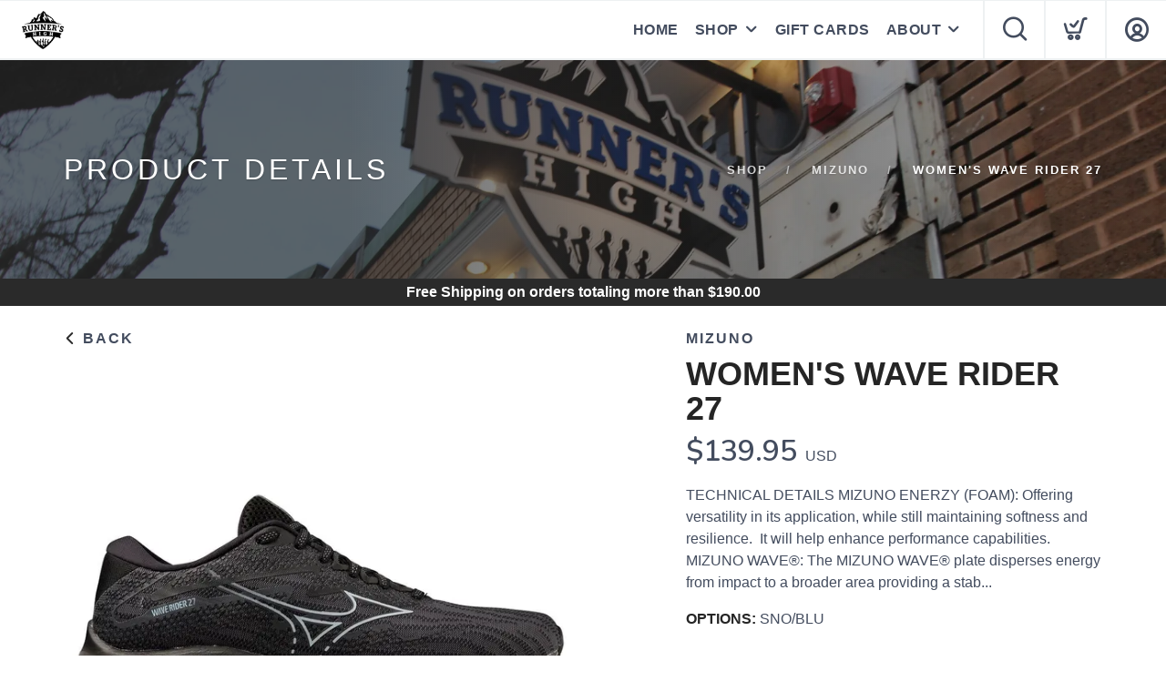

--- FILE ---
content_type: text/css; charset=UTF-8
request_url: https://runnershighnj.com/assets/styles/custom.css?v=1.0.4
body_size: 10383
content:
/****** Run Free Custom Style Sheet ******/

div {
  box-sizing: border-box;
}

a {
  color: var(--primary);
  text-decoration: none;
  transition: 0.3s;
}

a:hover {
  color: var(--primary);
  filter: brightness(80%);
  transition: 0.3s;
}

h5:active {
  color: var(--menu);
  -webkit-transform: translateY(1px);
  transform: translateY(1px);
  transition: 0.1s;
}

.logo {
  max-height: 45px; 
}

#StoreLogo {
  cursor: pointer;
}

.btn {
  border: 2px solid var(--primary);
  color: var(--primary);
}

.btn-filled {
  background: var(--primary);
  color: #fff;
}

.overlay:before {
  background: unset;
  opacity: unset;
  z-index: unset;
}

.headeroverlay {
  position: absolute;
  width: 100%;
  height: 100%;
  z-index: 2;
  background: var(--primary);
  background: -moz-linear-gradient(left,
      var(--primary) 30%,
      var(--primaryOpaque) 100%);
  background: -webkit-linear-gradient(left,
      var(--primary) 30%,
      var(--primaryOpaque) 100%);
  background: linear-gradient(to right, var(--primary) 30%, var(--primaryOpaque) 100%);
  opacity: 0.7;
}

.fullscreenoverlay {
  position: absolute;
  width: 100%;
  height: 100%;
  z-index: 2;
  background: var(--primary);
  background: -moz-linear-gradient(left,
      var(--primary) 30%,
      var(--primaryOpaque) 100%);
  background: -webkit-linear-gradient(left,
      var(--primary) 30%,
      var(--primaryOpaque) 100%);
  background: linear-gradient(to right,
      var(--primary) 30%,
      var(--primaryOpaque) 100%);
  opacity: 0.7;
}

.paging {
  position: relative;
  text-align: left;
  z-index: 2323;
  display: block;
}

.paging .page:hover {
  opacity: 1;
  color: #fff;
  background-color: var(--primary);
  filter: brightness(90%);
  box-shadow: 0 5px 15px 0 rgba(0, 0, 0, 0.15);
  box-shadow: 0.4s cubic-bezier(0.25, 0.8, 0.25, 1),
    background-color 0.4s cubic-bezier(0.25, 0.8, 0.25, 1);
}

.paging .page:active {
  color: #fff;
  background: var(--menu);
  border-color: var(--menu);
  box-shadow: none;
  -webkit-transform: translateY(1px);
  transform: translateY(1px);
  transition: 0.3s;
}

.paging .page {
  width: 40px;
  height: 30px;
  background-color: var(--white);
  border-radius: 0px;
  line-height: 30px;
  font-size: 16px;
  font-weight: bold;
  color: var(--almostblack);
  cursor: pointer;
  position: relative;
  display: inline-block;
  margin: 4px;
  transition: 0.3s;
  text-align: center;
}

.paging .page.current:hover {
  opacity: 1;
  filter: brightness(90%);
  box-shadow: 0 5px 15px 0 rgba(0, 0, 0, 0.15);
  box-shadow: 0.4s cubic-bezier(0.25, 0.8, 0.25, 1),
    background-color 0.4s cubic-bezier(0.25, 0.8, 0.25, 1);
}

.paging .page.current:active {
  background: var(--menu);
  border-color: var(--menu);
  box-shadow: none;
  -webkit-transform: translateY(1px);
  transform: translateY(1px);
  transition: 0.3s;
}

.paging .page.current {
  cursor: pointer;
  color: #fff;
  background-color: var(--primary);
}

.pageCount {
  font-size: 16px;
  font-weight: 600;
  text-align: right;
}

.pageTotals {
  color: var(--menu);
  font-weight: 800;
  padding-left: 15px;
  text-align: left;
}

.sortby {
  margin-bottom: -2px;
  padding-right: 10px;
}

.button {
  width: 180px;
  display: inline-block;
  text-align: center;
  height: 50px;
  line-height: 48px;
  border: 2px solid var(--primary);
  background: var(--primary);
  color: #fff;
  font-size: 14px;
  text-transform: uppercase;
  font-weight: 700;
  letter-spacing: 1px;
  border-radius: 0 !important;
  cursor: pointer;
  box-shadow: 0 5px 15px 0 rgba(0, 0, 0, 0.15);
  transition: 0.3s;
}

.button:hover {
  background: var(--primary);
  color: #fff;
  filter: brightness(75%);
}

.button:active {
  background: #434c5e;
  border: 2px solid #434c5e;
  -webkit-transform: translateY(1px);
  transform: translateY(1px);
  transition: 0.3s;
}

.clicker {
  cursor: pointer;
}

.clickable {
  cursor: pointer;
}

.product.clickable {
  cursor: pointer;
  transition: 0.2s;
  background:var(--white);
}

.product.clickable:hover {
  border: solid 2px var(--primary);
  box-shadow: rgba(9, 30, 66, 0.309804) 0px 0px 1px,
    rgba(9, 30, 66, 0.247059) 0px 20px 32px -8px;
  transform: scale3d(1.05, 1.05, 1);
  transition: 0.2s;
  z-index: 5000;
}
 
.product.clickable:active {
  border: solid 2px var(--primary);
  box-shadow: 0 4px 11px rgba(0, 0, 0, 0.05);
  transform: scale3d(1, 1, 1);
  transition: 0.2s;
}

.area {
  position: relative;
  width: 100%;
  display: inline-block;
  height: 0px;
  opacity: 0;
  overflow: hidden;
}

.area.open {
  opacity: 1;
  height: auto;
}

.template {
  display: none;
}

.grid {
  display: grid;
  grid-template-columns: auto;
  width: 100%;
  position: relative;
}

.grid.checkout {
  grid-template-columns: 75% auto;
}

.grid.checkout .label {
  background-color: unset;
  text-align: left;
  font-weight: bold;
  font-size: 14px;
  color: var(--black);
}

.grid.three {
  display: grid;
  grid-template-columns: 32% 32% 32%;
  grid-column-gap: 1.3%;
  grid-row-gap: 20px;
  padding-bottom: 20px;
}

.grid.four {
  display: grid;
  grid-template-columns: 24% 24% 24% 24%;
  grid-column-gap: 1.33%;
  grid-row-gap: 20px;
  padding-bottom: 20px;
}

.grid.split {
  display: grid;
  grid-template-columns: 75px auto;
  grid-gap: 10px;
}

.sale {
  display: none;
}

.popular .name {
  font-size: 14px;
  font-weight: 700;
  height: 30px;
  white-space: nowrap;
  text-overflow: ellipsis;
  overflow: hidden;
  line-height: 20px;
  padding-top: 12px;
}

.popular .price {
  font-size: 14px;
  line-height: 18px;
  font-style: italic;
  color: gray;
  font-weight: 600;
}

.widget .cart-overview .description:hover {
  color: var(--primary);
  transition: 0.3s;
}

.image.mini {
  background-position: center center;
  background-size: contain;
  background-repeat: no-repeat;
  width: 65px;
  height: 65px;
  position: relative;
  float: left;
  background-color: #ffffff;
  border: solid #eef1f5;
  border-width: 2px;
  border-radius: 0px;
  margin-bottom: 5px;
}

.image.mini:hover {
  box-shadow: rgba(9, 30, 66, 0.309804) 0px 0px 1px,
    rgba(9, 30, 66, 0.247059) 0px 20px 32px -8px;
  transform: scale3d(1.05, 1.05, 1);
  transition: 0.2s;
  z-index: 12;
  border: solid var(--primary);
}

.grid.split.featured {
  grid-template-columns: 33% 66%;
  grid-column-gap: 1%;
}

.product {
  position: relative;
  border: solid 2px var(--white);
  padding: 10px;
}

.product .image {
  background-position: center center;
  background-size: contain;
  background-repeat: no-repeat;
  height: 200px;
  background-color: #ffffff;
}

.product .name {
  font-family: "Nunito", "Open Sans", Helvetica, Arial, sans-serif;
  text-align: center;
  color: var(--almostblack);
  font-size: 167x;
  font-weight: 800;
  text-overflow: ellipsis;
  overflow: hidden;
  line-height: 20px;
  text-transform: uppercase;
  white-space: break-spaces;
}

.product .brand {
  font-family: "Nunito", "Open Sans", Helvetica, Arial, sans-serif;
  text-align: center;
  font-size: 13px;
  font-weight: 700;
  text-overflow: ellipsis;
  overflow: hidden;
  line-height: 16px;
  color: var(--menu);
}

.product .price {
  font-family: "Nunito", "Open Sans", Helvetica, Arial, sans-serif;
  text-align: center;
  font-size: 18px;
  line-height: 22px;
  color: var(--almostblack);
  font-weight: 800;
}

#Growler {
  position: fixed;
  right: 20px;
  bottom: -100px;
  min-width: 300px;
  z-index: 9999999;
  max-width: 500px;
  background: var(--white);
  min-height: 105px;
  min-width: 334px;
  font-size: 16px;
  color: var(--text);
  text-align: left;
  box-shadow: 0px 0px 23px 0px rgba(0, 0, 0, .07);
  transition: var(--transition);
  opacity: 0.0;
  border-radius: 12px;
}

#Growler.open {
  bottom: 20px;
  opacity: 1.0;
}

@supports ((-webkit-backdrop-filter: saturate(180%) blur(20px)) or (backdrop-filter: saturate(180%) blur(20px))) {
  #Growler {
    background: rgba(250, 250, 250, 0.7);
    -webkit-backdrop-filter: saturate(180%) blur(20px);
    backdrop-filter: saturate(180%) blur(20px);
  }
}

#Growler.error .title {
  background-color: #ff104b;
}

#Growler.success .title {
  background-color: #03db5c;
}

#Growler.warning .title {
  background-color: #ffc103;
}

#Growler.info .title {
  background-color: #0971ff;
}

#Growler .title {
  padding-left: 20px;
  font-size: 16px;
  font-weight: 800;
  color: #FFF;
  line-height: 30px;
  text-transform: uppercase;
  background-color: #03db5c;
  font-weight: 600;
  font-family: 'Nunito';
  filter: brightness(100%);
  border-top-left-radius: 12px;
  border-top-right-radius: 12px;
  margin-top: -5px;
}

#Growler .message {
  font-size: 13px;
  font-weight: normal;
  margin-left: 20px;
  margin-right: 20px;
  margin-top: 15px;
  margin-bottom: 10px;
  font-size: 16px;
  line-height: 14px;
  text-overflow: ellipsis;
  overflow: hidden;
  font-weight: bold;
  color: #434c5e;
}

.widget-handle .function {
  z-index: 56560212121!important;
}

#CartMenu {
  display: none !important;
}

#CartMenu.has {
  display: unset !important;
  z-index: 56560212121;
}

#CartMenu .cartItem {
  display: grid !important;
  grid-template-columns: 25% auto;
  grid-gap: 10px;
  cursor: pointer;
  transition: 0.5s;
  background: var(--grey);
  padding-top: 20px;
  border-radius: 0px;
  overflow: visible;
}

#CartMenu .cartItem .productImage {
  background-position: center center;
  background-size: contain;
  background-repeat: no-repeat;
  width: 80%;
  height: 100%;
  margin-left: 10px;
  margin-bottom: 10px;
  margin-top: -10px;
}

#CartMenu .cartItem .productName {
  font-family: "Nunito", "Open Sans", Helvetica, Arial, sans-serif;
  font-size: 14px;
  font-weight: bold;
  color: var(--almostblack);
  margin-bottom: -15px;
  line-height: 18px;
  text-align: left;
}

#CartMenu .cartItem .productPrice {
  font-family: "Nunito", "Open Sans", Helvetica, Arial, sans-serif;
  font-size: 13px;
  font-weight: normal;
  color: gray;
  font-style: italic;
  text-align: left;
}

.hierarchicalMenu .catLink,
#CategoryList .catLink {
  text-transform: capitalize;
  color: var(--menu);
  font-weight: 800;
  cursor: pointer;
  transition: 0.1s;
}

.hierarchicalMenu .catLink:hover,
#CategoryList .catLink:hover {
  color: var(--primary);
}

.hierarchicalMenu .catLink:active,
#CategoryList .catLink:active {
    transform: translateY(2px);
    transition: 0.3s;
}

.pill {
  margin-right: 5px !important;
  margin-bottom: 5px !important;
  margin-top: 0px !important;
  margin-left: 0px !important;
  overflow: hidden;
  max-width: 261px;
  text-overflow: ellipsis;
}

.catLink:after {
  content: "\e90d";
  font-family: "icomoon";
  speak: none;
  font-style: normal;
  font-weight: normal;
  font-variant: normal;
  text-transform: none;
  line-height: 1;
  font-size: 11px;
  display: inline-block;
  margin-left: 3px;
  color: var(--primary);
}

.tile {
  width: 100%;
  float: left;
  overflow: hidden;
  position: relative;
  border-radius: 0px;
  background-color: var(--footer);
}

.tilepod {
  background-color: var(--white);
  border-radius: 0px;
  border: solid var(--footer);
}

.tilepoddate h2 {
  background-color: var(--footer);
  border-radius: 0px;
  border: solid var(--footer);
  color: var(--menu);
}

.tilepodlink {
  background-color: var(--primary);
  border-radius: 0px;
  border: solid var(--footer);
}

#StripeCard {
  background: #eef1f5;
  border: none;
  width: 100%;
  height: 50px;
  padding-left: 20px;
  font-weight: 500;
  margin-top: 10px;
  border-radius: 0;
  padding-right: 10px;
}

.select-option {
  cursor: unset;
}

.outofstock {
  color: #ff0036;
  font-size: 2em;
  font-weight: 700;
  line-height: 1;
}

.round {
  border-radius: 7px;
}

.brandingimage {
  height: 100%;
  overflow: hidden;
}

@media all and (max-width: 767px) {
  .product .image {
    height: 125px;
  }

  .product .name {
    font-size: 14px;
    line-height: 18px;
  }

  .grid.three {
    display: grid;
    grid-template-columns: 50% 50%;
    grid-column-gap: 1.3%;
    grid-row-gap: 20px;
    padding-bottom: 20px;
  }

  .logo {
    max-height: 32px;
  }

  #CartMenu .cartItem .productName {
    margin-bottom: -10px;
  }

  .image-slider {
    max-height: 100%;
    overflow: hidden;
  }

  .brand-box {
    font-size: 13px;
    padding-top: 3px;
    padding-left: 10px;
    padding-right: 10px;
    height: 30px;
  }
}

.proud {
  width: 223px;
  height: 53px;
  border-radius: 39px;
  position: relative;
  margin: auto;
  display: block;
  flex-direction: column;
  min-width: 0;
  padding: 3px;
  background-color: #fff;
  background-clip: border-box;
}

/**Box Shadow Rollover**/
.box-shadow-wide-link {
  box-shadow: 0 7px 14px rgba(0, 0, 0, 0.03), 0 7px 5px rgba(0, 0, 0, 0.03);
  cursor: pointer;
  transition: all 0.3s ease;
  -webkit-transition: all 0.3s ease;
  -moz-transition: all 0.3s ease;
}

.box-shadow-wide-link:hover {
  box-shadow: 0 2px 5px rgba(0, 0, 0, 0.05), 0 2px 3px rgba(0, 0, 0, 0.05);
  cursor: pointer;
  transition: all 0.3s ease;
  -webkit-transition: all 0.3s ease;
  -moz-transition: all 0.3s ease;
  filter: brightness(95%);
}

.box-shadow-wide-link:active {
  box-shadow: 0 1px 3px rgba(0, 0, 0, 0.01), 0 2px 3px rgba(0, 0, 0, 0.01);
  cursor: pointer;
  transition: all 0.3s ease;
  -webkit-transition: all 0.3s ease;
  -moz-transition: all 0.3s ease;
}

.morecolors {
  font-family: "Nunito", "Open Sans", Helvetica, Arial, sans-serif;
  font-size: 12px;
  line-height: 24px;
  text-transform: uppercase;
  letter-spacing: 2px;
  font-weight: 800;
  letter-spacing: 1px;
  background: #eef1f5;
  border-radius: 0px;
  padding: 6px 10px;
  vertical-align: middle;
  color: #292929;
  text-align: center;
  white-space: nowrap;
  display: none;
  position: absolute;
  top: 10px;
  left: -8px;
  z-index: 50;
  box-shadow: 0 2px 5px rgba(0, 0, 0, 0.01), 0 2px 3px rgba(0, 0, 0, 0.01);
}

.salelabel {
  font-family: "Nunito", "Open Sans", Helvetica, Arial, sans-serif;
  font-size: 12px;
  line-height: 24px;
  text-transform: uppercase;
  letter-spacing: 2px;
  font-weight: 700;
  letter-spacing: 1px;
  background: #33bc00;
  border-radius: 0px;
  padding: 6px 13px;
  vertical-align: middle;
  color: #fff;
  text-align: center;
  white-space: nowrap;
  display: none;
  position: absolute;
  top: 10px;
  right: -8px;
  z-index: 998;
  box-shadow: 0 2px 5px rgba(0, 0, 0, 0.05), 0 2px 3px rgba(0, 0, 0, 0.05);
}

.productsalelabel {
  font-family: "Nunito", "Open Sans", Helvetica, Arial, sans-serif;
  font-size: 12px;
  line-height: 24px;
  text-transform: uppercase;
  letter-spacing: 2px;
  font-weight: 700;
  letter-spacing: 1px;
  background: #33bc00;
  border-radius: 0px;
  padding: 6px 13px;
  margin-top: 1px;
  margin-left: 10px;
  position: absolute;
  color: #fff;
  text-align: center;
  white-space: nowrap;
  display: none;
  box-shadow: 0 2px 5px rgba(0, 0, 0, 0.05), 0 2px 3px rgba(0, 0, 0, 0.05);
}

.cardloader {
  width: 100%;
  border: solid 2px var(--white);
  background: var(--white);
  padding: 10px;
  float: left;
  box-shadow: 0px 13px 84px 0px rgba(0, 0, 0, 0.05);
}

.thumb-loading {
  width: 100%;
  height: 200px;
  background-image: var(--thumbloader);
  background-size: 600px;
  animation: shine-lines 1.5s infinite ease-out;
}

@media (max-width: 767px) {
  .thumb-loading {
    height: 125px;
  }
}

.title-loading {
  width: 80%;
  height: 20px;
  margin-top: 10px;
  margin-left: 10%;
  background-image: var(--thumbloader);
  background-size: 600px;
  animation: shine-lines 1.5s infinite ease-out;
}

.brand-loading {
  width: 60%;
  height: 15px;
  margin-top: 10px;
  margin-left: 20%;
  background-image: var(--thumbloader);
  background-size: 600px;
  animation: shine-lines 1.5s infinite ease-out;
}

.loadtext {
  font-size: 16px;
  line-height: 12px;
  letter-spacing: 0.4px;
  color: #cdd2db;
  margin-top: 15px;
  margin-bottom: 5px;
  text-align: center;
  font-weight: 600;
}

@keyframes shine-lines {
  0% {
    background-position: -250px;
  }

  40%,
  100% {
    background-position: 250px;
  }
}

#progress {
  pointer-events: none;
  position: relative;
}

#progress .spinner-icon::after {
  content: '';
  border-radius: 50%;
  background-color: var(--glass);
  width: 90px;
  height: 90px;
  position: absolute;
  left: 5px;
  top: 5px;
}

@supports ((-webkit-backdrop-filter: saturate(180%) blur(40px)) or (backdrop-filter: saturate(180%) blur(40px))) {
  #progress .spinner-icon::after {
    background: var(--glass);
    -webkit-backdrop-filter: saturate(180%) blur(40px);
    backdrop-filter: saturate(180%) blur(40px);
  }
}


#progress .spinner-icon {
  width: 100px;
  height: 100px;
  display: block;
  background-image: -webkit-linear-gradient(270deg, var(--primary), var(--glass) 100%);
  border-radius: 50%;
  -webkit-animation: progress-spinner 1200ms linear infinite;
  animation: progress-spinner 1200ms linear infinite;
  box-shadow: 1px -10px 10px -1px var(--primaryOpaque);
}

#progress {
  position: relative;
  border-radius: 50%;
  margin-bottom: 20px;
}


@-webkit-keyframes progress-spinner {
  0% {
    -webkit-transform: rotate(0deg);
  }

  100% {
    -webkit-transform: rotate(360deg);
  }
}

@keyframes progress-spinner {
  0% {
    transform: rotate(0deg);
  }

  100% {
    transform: rotate(360deg);
  }
}

.running {
  --color: var(--almostblack );
  --duration: .7s;
  transform: scale(var(--scale, 1.5));
  display: flex;
  justify-content: center;
}

.running .outer {
  -webkit-animation: outer var(--duration) linear infinite;
  animation: outer var(--duration) linear infinite;
  margin-top: -60px;
}

.running .outer .body {
  background: var(--color);
  height: 15px;
  width: 8px;
  border-radius: 4px;
  transform-origin: 4px 11px;
  position: relative;
  transform: rotate(32deg);
  -webkit-animation: body var(--duration) linear infinite;
  animation: body var(--duration) linear infinite;
}

.running .outer .body:before {
  content: "";
  width: 8px;
  height: 8px;
  border-radius: 4px;
  bottom: 16px;
  left: 0;
  position: absolute;
  background: var(--color);
}

.running .outer .body .arm,
.running .outer .body .arm:before,
.running .outer .body .leg,
.running .outer .body .leg:before {
  content: "";
  width: var(--w, 11px);
  height: 4px;
  top: var(--t, 0);
  left: var(--l, 2px);
  border-radius: 2px;
  transform-origin: 2px 2px;
  position: absolute;
  background: var(--c, var(--color));
  transform: rotate(var(--r, 0deg));
  -webkit-animation: var(--name, arm-leg) var(--duration) linear infinite;
  animation: var(--name, arm-leg) var(--duration) linear infinite;
}

.running .outer .body .arm:before {
  --l: 7px;
  --name: arm-b;
}

.running .outer .body .arm.front {
  --r: 24deg;
  --r-to: 164deg;
}

.running .outer .body .arm.front:before {
  --r: -48deg;
  --r-to: -36deg;
}

.running .outer .body .arm.behind {
  --r: 164deg;
  --r-to: 24deg;
}

.running .outer .body .arm.behind:before {
  --r: -36deg;
  --r-to: -48deg;
}

.running .outer .body .leg {
  --w: 12px;
  --t: 11px;
}

.running .outer .body .leg:before {
  --t: 0;
  --l: 8px;
}

.running .outer .body .leg.front {
  --r: 10deg;
  --r-to: 108deg;
}

.running .outer .body .leg.front:before {
  --r: 18deg;
  --r-to: 76deg;
}

.running .outer .body .leg.behind {
  --r: 108deg;
  --r-to: 10deg;
  --c: none;
}

.running .outer .body .leg.behind:before {
  --c: var(--color);
  --r: 76deg;
  --r-to: 18deg;
}

.running .outer .body .leg.behind:after {
  content: "";
  top: 0;
  right: 0;
  height: 4px;
  width: 6px;
  -webkit-clip-path: polygon(2px 0, 6px 0, 6px 4px, 0 4px);
  clip-path: polygon(2px 0, 6px 0, 6px 4px, 0 4px);
  border-radius: 0 2px 2px 0;
  position: absolute;
  background: var(--color);
}


@-webkit-keyframes outer {
  50% {
    transform: translateY(0);
  }

  25%,
  75% {
    transform: translateY(4px);
  }
}

@keyframes outer {
  50% {
    transform: translateY(0);
  }

  25%,
  75% {
    transform: translateY(4px);
  }
}

@-webkit-keyframes body {
  50% {
    transform: rotate(16deg);
  }

  25%,
  75% {
    transform: rotate(24deg);
  }
}

@keyframes body {
  50% {
    transform: rotate(16deg);
  }

  25%,
  75% {
    transform: rotate(24deg);
  }
}

@-webkit-keyframes arm-leg {
  50% {
    transform: rotate(var(--r-to));
  }
}

@keyframes arm-leg {
  50% {
    transform: rotate(var(--r-to));
  }
}

@-webkit-keyframes arm-b {

  30%,
  70% {
    transform: rotate(var(--r-to));
  }
}

@keyframes arm-b {

  30%,
  70% {
    transform: rotate(var(--r-to));
  }
}


.productsalelabel.show,
.morecolors.show,
.salelabel.show {
  display: inline !important;
}

@media (min-width: 992px),
all {
  .col-md-offset-2 {
    margin-left: 5%;
  }

  .col-md-8 {
    width: 90%;
  }
}

@media (max-width: 992px) {
  .morecolors {
    font-size: 10px;
    top: 5px;
    left: 5px;
  }

  .grid.checkout .label {
    overflow: hidden;
    text-overflow: ellipsis;
    white-space: nowrap;
  }

  .salelabel {
    top: 5px;
    right: 5px;
  }

  .paging {
    text-align: center;
  }

  .pageCount {
    text-align: center;
  }

  .pageTotals {
    padding-left: 15px;
    text-align: center;
  }

  #CartMenu.has {
    display: none !important;
  }
}

.box {
  overflow: visible;
  min-height: 90px;
}

.box .profileImage {
  width: 90px;
  height: 90px;
  border-radius: 100%;
  background-color: #DDE3EB;
  background-image: url(/assets/images/man.svg);
  background-size: cover;
  background-repeat: no-repeat;
  background-position: center center;
  box-shadow: 7px 9px 23px 5px rgb(0 0 0 / 10%);
  margin: auto;
}

.box .name {
  font-size: 20px;
  font-weight: 800;
  padding-top: 20px;
  color: var(--almostblack);
}

.box .title {
  font-size: 20px;
  text-transform: uppercase;
  font-weight: 700;
  margin-bottom: 0px;
}

.box .subTitle {
  font-size: 15px;
  text-transform: uppercase;
  color: #78849E;
  font-weight: 700;
}

.box .count,
.box .iconArea {
  font-size: 30px;
  color: var(--almostblack);
  font-weight: 600;
}

.box .note {
  font-size: 12px;
  text-transform: uppercase;
  font-weight: 800;
  color: #434C5A;
  line-height: 15px;
}

.money {
  color: var(--green);
  font-weight: 600;
}

.cake {
  background-image: url(../admin/images/Cake.svg);
  width: 20px;
  height: 20px;
  display: inline-block;
  position: relative;
  background-size: contain;
  background-repeat: no-repeat;
}

.runner {
  background-image: url(../admin/images/Runner.svg);
  width: 30px;
  height: 23px;
  display: inline-block;
  position: relative;
  background-size: contain;
  background-repeat: no-repeat;
}

.stars {
  background-image: url(../admin/images/Stars.svg);
  width: 30px;
  height: 21px;
  display: inline-block;
  position: relative;
  background-size: contain;
  background-repeat: no-repeat;
}

.calendar {
  background-image: url(../admin/images/Event.svg);
  width: 30px;
  height: 23px;
  display: inline-block;
  position: relative;
  background-size: contain;
  background-repeat: no-repeat;
}

.box .iconArea.shield {
  color: var(--white);
  font-weight: 800;
  font-size: 22px;
  line-height: 43px;
  background-image: url(../admin/images/Shield.svg);
  background-size: contain;
  background-position: center center;
  position: relative;
  width: 100%;
  clear: both;
  height: 40px;
}

.box .header .stars {
  position: absolute;
  right: 0px;
  top: 10px;
  z-index: 600;
}

.box .header {
  font-size: 18px;
  line-height: 40px;
  margin-top: -10px;
  font-weight: bold;
  color: #78849E;
  border-bottom-width: 2px;
  border-bottom-style: solid;
  border-bottom-color: #0093FF;
  margin-bottom: 15px;
  grid-template-columns: 120px auto 42px;
  position: relative;
  z-index: 800;
}

.box .header.gold {
  border-bottom-color: #FFC50A;

}

.box .header .button {
  background-size: auto 12px;
  background-repeat: no-repeat;
  background-position: center;
  width: 100px;
  height: 26px;
  border-radius: 13px;
  cursor: pointer;
  background-image: url(../admin/images/strava.svg);
  background-color: #fc4c01;
  box-shadow: var(--bigShadow);
  position: absolute;
  right: 12px;
  top: 10px;
}

.box .header .button.garmin {
  background-image: url(../admin/images/garmin.svg);
  background-color: #0093FF;
}

.center {
  text-align: center;
}

#LevelArea {
  position: relative;
  width: 100%;
  clear: both;
  height: 41px;
}

#LevelStart {
  position: absolute;
  top: 9px;
  width: 100%;
  text-align: center;
  font-size: 18px;
  font-weight: 800;
  color: white;
}

.money {
  color: #03db5c;
  font-weight: 600;
}

@media (max-width: 990px) {
  .box .profileImage {
    display: none;
  }
}

@media (max-width: 772px) {
  .box .profileImage {
    display: block;
  }

  .box .name {
    text-align: center;
  }

  .box .title {
    text-align: center;
  }

  .box .subTitle {
    text-align: center;
  }

  .mobilecenter {
    text-align: center !important;
  }
}

.rewardsbtn {
  background-color: #ffc400;
  border-color: #ffc400;
  grid-template-columns: auto 50px;
  display: grid;
}

.rewardsbtn:hover {
  filter: brightness(85%);
  background: #ffc400;
  border-color: #ffc400;
  color: #ffffff!important;
}

.rewardsbtn:active {
  background: #434c5e;
  border: 2px solid #434c5e;
  -webkit-transform: translateY(1px);
  transform: translateY(1px);
  transition: 0.3s;
  color: #ffffff!important;
}

.rewardsbtn-text {
  font-weight: 800;
  color: #252525;
  font-size: 15px;
}

.rewardsbtn-icon {
  font-size: 25px;
  color: #252525;
  margin-top: 10px;
  margin-left: 8px;
}

.reward {
  position: relative;
  width: 100%;
  display: grid;
  grid-template-columns: 70px auto 15%;
  box-shadow: 0px 10px 18px 0px rgba(48, 48, 56, 0.15);
  padding: 5px;
  background-color: var(--white);
  border-radius: 14px;
  margin-top: 15px;
  min-height: 75px;
}

.reward.owner {
  grid-template-columns: 70px 45% auto 15%;
}

.owner .ownername {
  font-size: 16px;
  font-weight: 600;
  margin-top: 23px;
}

.reward .green {
  background-color: #03db5c;
  box-shadow: 0px 2px 8px 0px rgb(3 219 92 / 55%);
}

.reward .purple {
  background-color: #9600FD;
  box-shadow: 0px 2px 8px 0px rgb(150 0 253 / 55%);
}

.reward .blue {
  background-color: #0093FF;
  box-shadow: 0px 2px 8px 0px rgb(0 147 255 / 55%);
}

.reward .red {
  background-color: #ff0044;
  box-shadow: 0px 2px 8px 0px rgb(255 0 68 / 55%);
}


.reward .icon {
  font-size: 28px;
  text-align: center;
  color: #ffffff !important;
  width: 45px;
  height: 45px;
  line-height: 45px;
  border-radius: 9px;
  margin-top: 10px;
  margin-left: 10px;
}

.reward .title {
  font-size: 14px;
  height: 24px;
  line-height: 32px;
  white-space: nowrap;
  text-overflow: ellipsis;
  width: 100%;
  overflow: hidden;
  text-align: left;
  margin-top: 10px;
}

.reward .title .greenprice {
  color: #03db5c;
  font-weight: 800;
}

.reward .date {
  color: #78849E;
  font-weight: 700;
  font-size: 13px;
  text-align: left;
  margin-top: 0px;
  margin-bottom: 12px;
}

.reward .count {
  font-size: 16px;
  font-weight: 800;
  height: 22px;
  line-height: 25px;
  white-space: nowrap;
  text-overflow: ellipsis;
  width: 100%;
  overflow: hidden;
  text-align: center;
  margin-top: 12px;
  color: #ffb400;
}

.reward .count.day {
  color: #0093FF;
}

.bluepoints {
  color: #0093FF !important;
}

.redpoints {
  color: #ff0044 !important;
}

.reward .count.redAdjust {
  color: #ff0044;
}


.reward .sublabel {
  font-weight: 800;
  text-align: center;
  color: #434c5e;
}

.boxer {
  background-color: #dddddd;
  border-radius: 14px;
  padding: 10px;
  box-shadow: 0px 10px 40px 0px rgba(48, 48, 56, 0.15);
}

.boxer.iconLink {
  display: grid;
  grid-template-columns: 75px auto 75px;
  height: 80px;
  margin-bottom: 20px;
  padding-left: 0px;
  padding-right: 0px;
  transition: all 0.3s ease;
}

.boxer.iconLink:active {
  box-shadow: var(--lightshadowactive);
  filter: brightness(95%);
  transition: opacity .3s cubic-bezier(.38, .41, .27, 1);
  transform: scale(.97) !important;
  transition: all 0.3s ease;
}

.boxer.iconLink .icon {
  text-align: center;
  font-size: 38px;
  line-height: 60px;
  color: var(--offblack);
}

.disappearingheader {
  background: var(--disappearing-header);
  display: block;
  position: absolute;
  top: 0px;
  left: 0px;
  height: 50px;
  width: 100%;
  z-index: 500;
}

.disappearingfooter {
  background: var(--disappearing-footer);
  display: block;
  position: relative;
  border-radius: 7px;
  bottom: 50px;
  left: 0px;
  height: 50px;
  width: 100%;
  z-index: 500;
}

.redeempod {
  padding: 50px;
  padding-top: 18px;
  padding-bottom: 25px;
}

.card {
  margin-bottom: 25px;
  margin-top: 35px;
  margin: auto;
  border-radius: 20px;
  box-shadow: 0px 12px 23px 0px rgba(0, 0, 0, .1);
  background: linear-gradient(to bottom, rgba(255, 255, 255, 1) 0%, rgba(221, 227, 235, 1) 100%);
  height: 180px;
  position: relative;
  max-width: 325px;
}

.card .pointsArea {
  position: absolute;
  bottom: 10px;
  right: 0px;
  width: 100px;
}

.card .pointsArea .points {
  text-align: center;
  color: var(--primary);
  font-size: 25px;
  font-weight: 800;
}

.card .numbergrid {
  grid-template-columns: 61% 19%;
  clear: both;
  float: left;
  display: grid;
  width: 100%;
  grid-template-rows: auto;
}

.card .cardnumber {
  text-align: left;
  font-size: 18px;
  line-height: 20px;
  color: #252525;
  opacity: .1;
}

.card .carddots {
  text-align: left;
  padding-left: 20px;
  font-size: 50px;
  line-height: 16px;
  color: #252525;
  opacity: .1;
}

.card .pointsArea .subtitle {
  font-size: 12px;
  font-weight: 800;
  text-transform: uppercase;
  text-align: center;
  margin-top: -5px;
  padding-top: 0px;
  padding-left: 0px;
}

.cardlogo {
  height: 30px;
  position: absolute;
  top: 20px;
  left: 20px;
  background-position: left;
  max-width: 220px;
}

.card .circles {
  position: absolute;
  right: 20px;
  top: 20px;
  height: 35px;
  width: 100px;
}

.card .title {
  bottom: 17px;
  left: 20px;
  position: absolute;
  font-size: 17px;
  font-weight: 600;
  color: #252525;
}

.card .subtitle {
  text-align: left;
  margin-top: -14px;
  text-transform: uppercase;
  font-size: 12px;
  padding-top: 60px;
  padding-left: 20px;
  font-weight: 800;
  color: #252525;
}

.card .circles .circle {
  width: 35px;
  height: 35px;
  position: relative;
  float: right;
  border-radius: 100%;
  opacity: .70;
}

.card .circles .circle.primary {
  background-color: var(--primary);
}

.card .circles .circle.black {
  background-color: #2C3038;
  margin-right: -10px;
}

.redeemed {
  position: relative;
  width: 100%;
  box-shadow: 0px 10px 40px 0px rgba(48, 48, 56, 0.15);
  padding: 5px;
  padding-top: 10px;
  background-color: var(--white);
  border-radius: 14px;
  display: grid;
  grid-template-columns: auto 40px;
  padding: 15px;
  height: 65px;
  margin-top: 15px;
  transition: 0.3s;
  -webkit-transform: translate3d(0, 0, 0px);
  transform: translate3d(0, 0, 0);
  cursor: pointer;
}

.redeemed:hover {
  box-shadow: 0px 10px 18px 0px rgb(48 48 56 / 15%);
  filter: brightness(98%);
  transition: opacity .3s cubic-bezier(.38, .41, .27, 1);
  transform: scale(.99) !important;
  transition: all 0.3s ease;
  -webkit-transform: translate3d(0, 0, 0px);
  transform: translate3d(0, 0, 0);
}

.redeemed:active {
  box-shadow: 0px 1px 1px 0px rgb(48 48 56 / 15%);
  filter: brightness(95%);
  transition: opacity .3s cubic-bezier(.38, .41, .27, 1);
  transform: scale(.98) !important;
  transition: all 0.3s ease;
  -webkit-transform: translate3d(0, 0, 0px);
  transform: translate3d(0, 0, 0);
}

.redeemed .title {
  font-size: 18px;
  line-height: 21px;
  text-align: left;
  overflow: hidden;
  width: 100%;
  text-overflow: ellipsis;
  white-space: nowrap;
  font-weight: bold;
}

.redeemed .title .money {
  color: #03db5c;
}

.redeemed .subtitle {
  font-size: 13px;
  color: #606c86;
  text-align: left;
  padding-left: 0px;
  padding-right: 0px;
  font-weight: bold;
}

span.boldest {
  font-weight: 800;
}


.redeemed .icon {
  background-color: #03db5c;
  width: 45px;
  height: 45px;
  font-size: 30px;
  text-align: center;
  border-radius: 10px;
  line-height: 46px;
  color: #ffffff;
  margin-top: -5px;
  box-shadow: -3px 4px 16px 0px rgba(3, 219, 92, 0.55);
}

.instructions {
  font-size: 19px;
  font-weight: 800;
  color: var(--almostblack);
  margin-bottom: 0px;
  text-align: center;
}

.subinstructions {
  font-size: 16px;
  font-weight: 600;
  color: #606c86;
  margin-bottom: 0px;
  text-align: center;
}

.timestatement {
  background: #dde3eb;
  padding: 10px;
  padding-left: 20px;
  padding-right: 20px;
  border-radius: 35px;
  display: grid;
  grid-template-columns: auto 30px;
  margin: auto;
  width: fit-content;
}

.statement  {
  font-size: 18px;
  color: #252525;
  font-weight: 600;
}

.timericon {
  font-size: 23px;
  color: #ff0144;
}

#RewardList .noodata {
	display: grid;
	width: 100%;
	clear: both;
	color: #dde3eb;
	position: relative;
	margin-top: 50px;
	line-height: 38px;
	font-size: 24px;
	font-weight: 800;
	text-align: center;
}

.norewardsicon {
	font-size: 65px;
	color: #dde3eb;
}

.sadsearch {
  background-size: 125px 125px;
  background-repeat: no-repeat;
  background-position: center;
  width: 125px;
  height: 125px;
  background-image: url(../images/sadsearch.svg);
  display: block;
  margin: auto;
  margin-bottom: 18px;
}

body.minSized nav.fixed {
  position: absolute !important;
  opacity: 1 !important;
  visibility: visible !important;
}
body.minSized nav.outOfSight {
  transform: translate3d(0, 0px, 0) !important;
  -webkit-transform: translate3d(0, 0px, 0) !important;
  -moz-transform: translate3d(0, 0px, 0) !important;
}
body.minSized .nav-bar, body.minSized .nav-bar .module-group, body.minSized .nav-bar .module {
  height: auto;
  overflow: hidden;
}
body.minSized .nav-bar .module {
  padding: 0 16px;
}
body.minSized .nav-bar .module-group {
  width: 100%;
  padding: 16px 0;
  border-top: 2px solid var(--border);
}
body.minSized .nav-bar .module-group .module {
  display: block;
  float: none;
  width: 100%;
  text-align: left;
}
body.minSized nav.nav-centered .logo {
  margin: 24px 0 16px 0;
  max-height: 40px;
}
body.minSized .menu {
  height: auto;
}
body.minSized .menu.inline-block {
  width: 100%;
}
body.minSized .menu a {
  height: auto;
  line-height: 24px;
  padding: 4px 0;
}
body.minSized .menu li {
  line-height: 42px;
  float: none;
  display: block;
  width: 100%;
  max-width: 100%;
  text-align: left;
  border-top: 1px solid #f2f2f2;
}
body.minSized .menu > li > ul > li {
  border-top: unset;
}
body.minSized .menu > li ul {
  position: relative;
  width: 100%;
  opacity: 1;
  visibility: visible;
  transform: translate3d(0, 0px, 0);
  box-shadow: unset;
  background: var(--input);
  border-left: 2px solid var(--primary);
  left: 0;
}
body.minSized .menu > li > ul > li > ul {
  border-left: unset;
  border-right: 2px solid var(--primary);
}
body.minSized .menu > li > ul {
  position: relative;
  opacity: 1;
  visibility: visible;
  display: none;
  transform: translate3d(0, 0px, 0);
}
body.minSized .menu > li > ul > .has-dropdown:after {
  content: "\e939";
}
body.minSized .menu > li > ul > li > ul {
  left: 0;
  display: none;
  padding: 0;
  top: 0px;
  background: #ffffff;
  box-shadow: unset;
}
body.minSized .menu > li > ul li a,
body.minSized .mega-menu .title {
  padding: 4px 16px;
}
body.minSized .has-dropdown .has-dropdown li {
  padding-left: 18px;
}
body.minSized .has-dropdown {
  padding-right: 0;
}
body.minSized .mega-menu {
  margin-left: 0 !important;
}
body.minSized .mega-menu li {
  width: 100% !important;
  text-align: left;
  line-height: 21px;
}
body.minSized .toggle-sub > ul,
body.minSized .toggle-sub .mega-menu ul {
  display: block !important;
}
body.minSized .module.widget-handle {
  border-left: none;
  /** border-top: 1px solid #ccc; **/
  line-height: 40px;
  min-height: 40px;
  width: 60px;
  display: block !important;
}
body.minSized .module.widget-handle .menu {
  line-height: 40px;
}
body.minSized .module.widget-handle .menu li {
  line-height: 40px;
}
body.minSized .module.widget-handle i {
  line-height: 40px;
}
body.minSized .module.widget-handle .title {
  display: inline-block;
  position: relative;
  bottom: 4px;
  margin-left: 8px;
}

body.minSized .module.widget-handle .title {
  display: inline-block;
  position: relative;
  bottom: 4px;
  margin-left: 8px;
}

body.minSized .widget-handle .function {
  width: 100%;
  position: relative;
  opacity: 1;
  transform: translate3d(0, 0px, 0);
  -webkit-transform: translate3d(0, 0px, 0);
  -moz-transform: translate3d(0, 0px, 0);
  visibility: visible;
  margin-top: 0;
  display: none;
  box-shadow: none !important;
}
body.minSized .toggle-widget-handle .function {
  display: block !important;
}
body.minSized .widget-handle .cart .label {
  width: 22px;
  height: 22px;
  font-size: 12px;
  line-height: 22px;
  left: 156px;
  top: 9px;
}
body.minSized .mobile-toggle {
  border-left: 2px solid var(--border)!important;
  border-bottom: none !important;
}
body.minSized .mobile-toggle i {
  line-height: 62px !important;
}
body.minSized .mobile-toggle.absolute-xs {
  position: absolute;
  top: 0;
}
body.minSized nav.nav-centered .mobile-toggle {
  width: 100%;
}
body.minSized nav.bg-dark .module.widget-handle {
  border-top: 1px solid #444;
}
body.minSized nav.bg-dark .mobile-toggle {
  border-left: 1px solid #444 !important;
}
body.minSized nav.bg-dark .nav-open .mobile-toggle {
  border-bottom: 1px solid #444;
}

.filter-content .ti-angle-down:before {
    content: "\e939";
    font-family: "icomoon";
    position: absolute;
    font-size: 16px;
    right: 7px;
    top: 1px;
}

#BrandArea .filter-content .ti-angle-down:before {
    content: "\e939";
    font-family: "icomoon";
    position: absolute;
    font-size: 16px;
    right: 7px;
    top: 1px;
}

/* For enlarging 1200px bootstrap to 2200px for larger browers */
@media (min-width: 1400px) {
  .container.wide {
    width: 1370px;
  }
}

@media (min-width: 1600px) {
  .container.wide {
    width: 1570px;
  }
  .grid.three {
  display: grid;
  grid-template-columns: 24% 24% 24% 24%; 
  grid-column-gap: 1.3%;
  grid-row-gap: 20px;
  padding-bottom: 20px;
  }
}

@media (min-width: 2200px) {
  .container.wide {
    width: 2180px;
  }
  .grid.three {
  display: grid;
  grid-template-columns: 19% 19% 19% 19% 19%; 
  grid-column-gap: 1.3%;
  grid-row-gap: 20px;
  padding-bottom: 20px;
}
}

@media (min-width: 100px) {
.module.widget-handle:hover {
  background-color: var(--primary);
}
.module.widget-handle:hover i{
  color: #ffffff;
}
.widget-handle:hover .cart .label {
  background: var(--white);
  color: var(--menu);
}
.module.widget-handle .title:hover {
    color: inherit;
}
}

.module.widget-handle:hover {
  color: #ffffff;
}

.menu li a:hover {
    opacity: unset;
    text-decoration: underline;
    text-decoration-color: var(--primary);
    text-decoration-thickness: 2.5px;
    text-underline-offset: 6px;
    filter: none;
    transition: none;
}

.nav-bar {
    border-top: 1px solid var(--border);
    background-color: unset;
}

.icon-Main-Menu:before {
  font-size: 20px;
}

.icon-Close-Menu:before {
  content: "\e915";
  font-size: 25px;
}

.active .widget-handle .function {
  background: none!important;
}

nav.fixed,
nav.absolute {
  z-index: 6000;
}

label {
    color: var(--almostblack);
}

#ProductDescription {
  color: var(--almostblack);
}

.text-shadow {
  text-shadow: 0 1px 2px rgba(0, 0, 0, .2);
}

.dropdown-icon {
    line-height: 18px !important;
    color: var(--menu) !important;
    float: left !important;
    padding-right: 10px !important;
    font-size: 18px !important;
}

.dropdown-icon.logout {
    font-size: 18px !important;
    padding-left: 3px;
}

.dropdown-icon.adminaccount {
    font-size: 18px !important;
}

.dropdown-icon.myaccount {
        padding-left: 1px;
}

--- FILE ---
content_type: text/css; charset=UTF-8
request_url: https://runnershighnj.com/assets/branding/runnershighnj.com/branding.css?v=1.0.4
body_size: 446
content:
/** Custom Styles for Runners High **/
.logo {
    max-height: 42px;
}

@media all and (max-width: 767px) {
   .logo {
       max-height: 32px;
   }
}


#ReturnPolicy {
	display: none;
}

.input-checkbox label {
    margin-left: -20px;
}

.sponsor-tile .hover-state {
	display: none;
}

/** Custom Font **/


body {
    font-family: Tahoma, Verdana, Segoe, sans-serif;
}

.product .price {
    font-family: Tahoma, Verdana, Segoe, sans-serif;
}

h1, h2, h3, h4, h5, h6, .h1, .h2, .h3, .h4, .h5, .h6 {
    font-family: Tahoma, Verdana, Segoe, sans-serif;
}

.product .name {
    font-family: Tahoma, Verdana, Segoe, sans-serif;
}

.widget .title {
    font-family: Tahoma, Verdana, Segoe, sans-serif;
}

input, button, select, textarea {
    font-family: Tahoma, Verdana, Segoe, sans-serif;
}

.breadcrumb-2 li a, .breadcrumb-2 li {
    font-family: Tahoma, Verdana, Segoe, sans-serif;
}

.text-tabs .tab-title span {
    font-family: Tahoma, Verdana, Segoe, sans-serif;
}

.btn {
    font-family: Tahoma, Verdana, Segoe, sans-serif;
}
.menu {
    font-family: Tahoma, Verdana, Segoe, sans-serif;
}
input {
    font-family: Tahoma, Verdana, Segoe, sans-serif;
}
a.slidermore {
    font-family: Tahoma, Verdana, Segoe, sans-serif;
}
.brand-box {
    font-family: Tahoma, Verdana, Segoe, sans-serif;
}

.morecolors {
    font-family: Tahoma, Verdana, Segoe, sans-serif;
}

.tile {
width: 100%;
float: left;
overflow: hidden;
position: relative;
border-radius: 0px;
padding: unset;
background-color: var(--footer);
}

.tile {
    max-height: 226px!important;
}

--- FILE ---
content_type: application/javascript; charset=UTF-8
request_url: https://runnershighnj.com/assets/admin/scripts/models/homepage.js?v=1.0.4
body_size: 119
content:

var homepage = {
    data: {},
    get: function() {
		  service.call("homepage/details", {}, homepage.returned);
    },
    returned: function(e) {
      if (e.error) growler.error(e.error);
      else {
        homepage.data = e.data;
        context.set("homepage", e.data);
      }
    },
    save: function(data) {
        service.call("homepage/save", data, homepage.saveComplete);
    },
    saveComplete: function(e) {
        $(".loader").removeClass("open");
        if (e.error) growler.error(e.error);
        else {
          homepage.data = e.data;
          context.set("homepage", e.data);
          growler.success("Homepage Settings Saved");
        }
    }
}


--- FILE ---
content_type: application/javascript; charset=UTF-8
request_url: https://runnershighnj.com/assets/admin/scripts/models/brand.js?v=1.0.4
body_size: 1121
content:

var brand = {
	data: [],
	filter: {
		search: "",
		size: 50, 
		page: 1,
		sort: "name",
		sortType: "asc"
	},
	get: function() {
		service.call("brands", brand.filter, brand.returned);
	},
	all: function() {
		var params = Object.assign({}, brand.filter);
		params.size = 100000;
		service.call("brands", params, brand.allReturned);
		//brand.get();
	},
	allReturned: function(e) {
		if (e.error) growler.error(e.error);
		else context.set("allbrands", e.data);
	},
	returned: function(e) {
		if (e.error) growler.error(e.error);
		else {
			brand.data = e.data;
			brand.total = e.total;
			var contextId = "brands";
			if (brand.filter.admin!=null&&brand.filter.admin==true) contextId = "admin"+contextId;
			context.set(contextId, brand.data);
		}
	},
	move: function(id, to) {
		var params = brand.filter;
		params.id = id;
		params.to = to;
		service.call("brandToBrand", params, brand.returned);
	},
	delete: function(id) {
		context.remove("brands");
		var params = brand.filter;
		var ids = [];
		ids.push(id);
		params.ids = ids;
		service.call("brand", params,brand.returned,"DELETE");
	},
	details: function(id) {
		if (brand.filter.admin!=null&&brand.filter.admin==true) brand.data = context.get("adminbrands");
		else brand.data = context.get("brands");
		for (var i=0; i<brand.data.length; i++) {
			if (brand.data[i].brandId==id) return brand.data[i];
		}
		return null;
	},
	next: function() {
		if (!isLast()) brand.filter.page++;
		else brand.filter.page = 1;
		brand.get();
	},
	prev: function() {
		if (brand.filter.page>1) brand.filter.page--;
		else brand.filter.page = Math.ceil(brand.total/brand.filter.size);
		brand.get();
	},
	isLast: function() {
		return (brand.total<=(brand.filter.page*brand.filter.size));
	},
	isFirst: function() {
		return brand.filter.page==1;
	},
	pageTotal: function() {
		return Math.ceil(brand.total/brand.filter.size);
	},
	goto: function(page) {
		if (page<=brand.pageTotal()&&page>=1) {
			brand.filter.page = page;
			brand.get();
		} 
	},
	saveReview: function(productId, userName, reviewText, reviewDate, stars, callback) {
		var params = {};
		params.productId = productId;
		params.stars = stars;
		params.message = reviewText;
		params.userName = userName;
		params.reviewDate = reviewDate;
		service.call("review", params, callback);
	},
	getReviews: function(productId, callback) {
		var params = {};
		params.productId = productId;
		service.call("product/reviews", params, callback);
	},
	approveReview: function(reviewId, callback) {
		var params = {
			reviewId: reviewId,
			isApproved: true,
			total: 100,
			page: 0,
			search: "",
			sort: "datePosted",
			sortType: "DESC"
		}
		service.call("review/toggle", params, callback);
	},
	bulkApprove: function(reviewIds, callback) {
		var params = {
			reviewIds: reviewIds,
			isApproved: true,
			total: 100,
			page: 0,
			search: "",
			sort: "datePosted",
			sortType: "DESC"
		}
		service.call("review/bulkToggle", params, callback);
	},
	bulkDelete: function(reviewId, callback) {
		var params = {
			reviewIds: reviewId,
			isApproved: true,
			total: 100,
			page: 0,
			search: "",
			sort: "datePosted",
			sortType: "DESC"
		}
		service.call("review/delete", params, callback);
	},
	getReviewsAdmin: function(isApproved = false, callback) {
		var params = {
			total: 100,
			page: 0,
			search: "",
			sort: "datePosted",
			sortType: "DESC",
			isApproved: isApproved
		}
		service.call("reviews", params, callback);
	},
	deleteReviews: function(reviewIds, isApproved, callback) {
		var params = {
			total: 100,
			page: 0,
			search: "",
			sort: "datePosted",
			sortType: "DESC",
			reviewIds: reviewIds,
			isApproved: isApproved
		}
		service.call("reviews/delete", params, callback);
	},
	save: function(name, label, isInStore, inStoreSalesOnly, title, tags, description, relayId, id) {
		context.remove("brands");
		var params = brand.filter;
		params.id = id; 
		params.name = name;
		params.label = label;
		params.title = title;
		params.tags = tags;
		params.relayId = relayId;
		params.description = description;
		params.isInStore = isInStore;
		params.inStoreSalesOnly = inStoreSalesOnly;
		service.call("brand", params, brand.returned);
	}
}


--- FILE ---
content_type: application/javascript; charset=UTF-8
request_url: https://runnershighnj.com/assets/admin/scripts/models/contents.js?v=1.0.4
body_size: 950
content:

var contents = {
	data: [],
	types: [],
	total: 0,
	filter: {
		search: "",
		size: 500,
		page: 1,
		sort: "title",
		sortType: "asc"
	},
	init: function() {
		$("*[data-explicit]").each(function(index, e) {
			var id = $(e).data("explicit");
			contents.getExplicit(id);
		});
	},
	get: function() {
		service.call("contents", contents.filter, contents.returned);
	},
	returned: function(e) {
		$(".loader").removeClass("open");
		if (e.error) growler.error(e.error);
		else {
			contents.data = e.data;
			contents.total = e.total;
			context.set("contents", contents.data);
		}
	},
	isLast: function() {
		return (contents.total <= (contents.filter.page * contents.filter.size));
	},
	isFirst: function() {
		return contents.filter.page == 1;
	},
	pageTotal: function() {
		return Math.ceil(contents.total / contents.filter.size);
	},
	goto: function(page) {
		if (page <= contents.pageTotal() && page >= 1) {
			contents.filter.page = page;
			contents.get();
		}
	},
	getExplicit: function(id) {
		service.call("explicitcontent", {id: id}, contents.explicitReturned);
	},
	explicitReturned: function(e) {
		if (e.error) growler.error("Invalid Content");
		else {
			if (e.data.length>0) {
				$('*[data-explicit='+e.data[0].contentId+']').html(e.data[0].contents);
				context.set("explicit"+e.data[0].contentId, e.data[0]);
			}
		}
	},
	save: function(title, type, content, id) {
		$(".loader").addClass("open");
		var params = contents.filter;
		params.id = id;
		params.title = title;
		params.type = type;
		params.contents = content;
		service.call("contentsave", params, contents.returned);
	},
	details: function(id) {
		for (var i=0; i<contents.data.length; i++) {
			if (id==contents.data[i].contentId) return contents.data[i];
		}
		return null;
    },
    getContent: function(id) {
		service.call("content", {id: id }, contents.contentReturned);
    },
    contentReturned: function(e) {
        if (e.error) growler.error(e.error);
        else {
			if (e.data.length>0) {
				context.set("content", e.data[0]);
				$('*[data-content-title='+e.data[0].typeId+']').html(e.data[0].title);
				$('*[data-content='+e.data[0].typeId+']').html(e.data[0].contents.split('\\n').join(''));
				
	
				$('.accordion li').click(function() {
					if ($(this).closest('.accordion').hasClass('one-open')) {
						$(this).closest('.accordion').find('li').removeClass('active');
						$(this).addClass('active');
					} else {
						$(this).toggleClass('active');
					}
					if(typeof window.mr_parallax !== "undefined"){
						setTimeout(mr_parallax.windowLoad, 500);
					}
				});
			}
		}
	},
	getTypes: function() {
		service.call("contentTypes", {}, contents.typesLoaded);
	},
	typesLoaded: function(e) {
		contents.types = e.data;
		context.set("contentTypes", e.data);
	}
}
